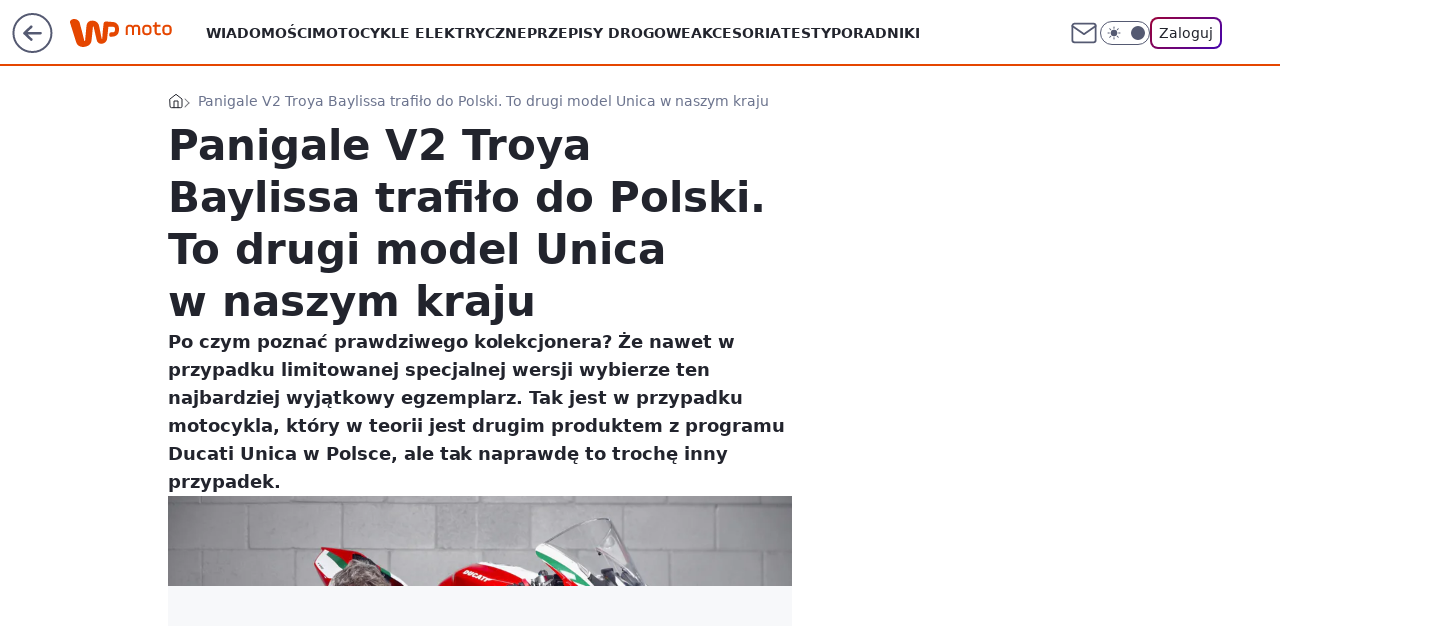

--- FILE ---
content_type: text/html
request_url: http://www.automotorserwis.com/?url=https://moto.wp.pl/panigale-v2-troya-baylissa-trafilo-do-polski-to-drugi-model-unica-w-naszym-kraju-6964811437349632a
body_size: 235
content:
<html>
<head><title>Przekierowanie</title>
<meta http-equiv="refresh" content="0; URL=https://moto.wp.pl/panigale-v2-troya-baylissa-trafilo-do-polski-to-drugi-model-unica-w-naszym-kraju-6964811437349632a">
</head>
<body>Zaraz nastapi przekierowanie do...
</body>
</html>

--- FILE ---
content_type: application/javascript
request_url: https://rek.www.wp.pl/gaf.js?rv=2&sn=moto&pvid=5ed5ead90dd94067c6f3&rekids=234830&phtml=moto.wp.pl%2Fpanigale-v2-troya-baylissa-trafilo-do-polski-to-drugi-model-unica-w-naszym-kraju-6964811437349632a&abtest=adtech%7CPRGM-1047%7CA%3Badtech%7CPU-335%7CA%3Badtech%7CPRG-3468%7CB%3Badtech%7CPRGM-1036%7CD%3Badtech%7CFP-76%7CA%3Badtech%7CPRGM-1356%7CA%3Badtech%7CPRGM-1419%7CA%3Badtech%7CPRGM-1589%7CB%3Badtech%7CPRGM-1576%7CC%3Badtech%7CPRGM-1443%7CA%3Badtech%7CPRGM-1587%7CD%3Badtech%7CPRGM-1615%7CA%3Badtech%7CPRGM-1215%7CC&PWAref=www.automotorserwis.com%2F&PWA_adbd=0&darkmode=0&highLayout=0&layout=wide&navType=navigate&cdl=0&ctype=article&ciab=IAB-v3-27%2CIAB2-15&cid=6964811437349632&csystem=ncr&cdate=2023-11-19&REKtagi=ducati%3Bmotocykl_sportowy%3Bedycja_limitowana&vw=1280&vh=720&p1=0&spin=xk78mxlf&bcv=2
body_size: 5464
content:
xk78mxlf({"spin":"xk78mxlf","bunch":234830,"context":{"dsa":false,"minor":false,"bidRequestId":"fb39c5bd-780d-4454-98ae-1dd25485e1b7","maConfig":{"timestamp":"2026-01-26T13:24:12.920Z"},"dfpConfig":{"timestamp":"2026-01-30T09:28:37.101Z"},"sda":[],"targeting":{"client":{},"server":{},"query":{"PWA_adbd":"0","PWAref":"www.automotorserwis.com/","REKtagi":"ducati;motocykl_sportowy;edycja_limitowana","abtest":"adtech|PRGM-1047|A;adtech|PU-335|A;adtech|PRG-3468|B;adtech|PRGM-1036|D;adtech|FP-76|A;adtech|PRGM-1356|A;adtech|PRGM-1419|A;adtech|PRGM-1589|B;adtech|PRGM-1576|C;adtech|PRGM-1443|A;adtech|PRGM-1587|D;adtech|PRGM-1615|A;adtech|PRGM-1215|C","bcv":"2","cdate":"2023-11-19","cdl":"0","ciab":"IAB-v3-27,IAB2-15","cid":"6964811437349632","csystem":"ncr","ctype":"article","darkmode":"0","highLayout":"0","layout":"wide","navType":"navigate","p1":"0","phtml":"moto.wp.pl/panigale-v2-troya-baylissa-trafilo-do-polski-to-drugi-model-unica-w-naszym-kraju-6964811437349632a","pvid":"5ed5ead90dd94067c6f3","rekids":"234830","rv":"2","sn":"moto","spin":"xk78mxlf","vh":"720","vw":"1280"}},"directOnly":0,"geo":{"country":"840","region":"","city":""},"statid":"","mlId":"","rshsd":"0","isRobot":false,"curr":{"EUR":4.2131,"USD":3.5379,"CHF":4.5964,"GBP":4.8586},"rv":"2","status":{"advf":2,"ma":2,"ma_ads-bidder":2,"ma_cpv-bidder":2,"ma_high-cpm-bidder":2}},"slots":{"11":{"delivered":"1","campaign":null,"dfpConfig":{"placement":"/89844762/Desktop_Moto.wp.pl_x11_art","roshash":"AEHK","ceil":100,"sizes":[[336,280],[640,280],[300,250]],"namedSizes":["fluid"],"div":"div-gpt-ad-x11-art","targeting":{"DFPHASH":"AEHK","emptygaf":"0"},"gfp":"AEHK"}},"12":{"delivered":"1","campaign":null,"dfpConfig":{"placement":"/89844762/Desktop_Moto.wp.pl_x12_art","roshash":"AEHK","ceil":100,"sizes":[[336,280],[640,280],[300,250]],"namedSizes":["fluid"],"div":"div-gpt-ad-x12-art","targeting":{"DFPHASH":"AEHK","emptygaf":"0"},"gfp":"AEHK"}},"13":{"delivered":"1","campaign":null,"dfpConfig":{"placement":"/89844762/Desktop_Moto.wp.pl_x13_art","roshash":"AEHK","ceil":100,"sizes":[[336,280],[640,280],[300,250]],"namedSizes":["fluid"],"div":"div-gpt-ad-x13-art","targeting":{"DFPHASH":"AEHK","emptygaf":"0"},"gfp":"AEHK"}},"14":{"delivered":"1","campaign":null,"dfpConfig":{"placement":"/89844762/Desktop_Moto.wp.pl_x14_art","roshash":"AEHK","ceil":100,"sizes":[[336,280],[640,280],[300,250]],"namedSizes":["fluid"],"div":"div-gpt-ad-x14-art","targeting":{"DFPHASH":"AEHK","emptygaf":"0"},"gfp":"AEHK"}},"15":{"delivered":"1","campaign":null,"dfpConfig":{"placement":"/89844762/Desktop_Moto.wp.pl_x15","roshash":"AEHK","ceil":100,"sizes":[[728,90],[970,300],[950,90],[980,120],[980,90],[970,150],[970,90],[970,250],[930,180],[950,200],[750,100],[970,66],[750,200],[960,90],[970,100],[750,300],[970,200],[950,300]],"namedSizes":["fluid"],"div":"div-gpt-ad-x15","targeting":{"DFPHASH":"AEHK","emptygaf":"0"},"gfp":"AEHK"}},"16":{"delivered":"1","campaign":null,"dfpConfig":{"placement":"/89844762/Desktop_Moto.wp.pl_x16","roshash":"AEHK","ceil":100,"sizes":[[728,90],[970,300],[950,90],[980,120],[980,90],[970,150],[970,90],[970,250],[930,180],[950,200],[750,100],[970,66],[750,200],[960,90],[970,100],[750,300],[970,200],[950,300]],"namedSizes":["fluid"],"div":"div-gpt-ad-x16","targeting":{"DFPHASH":"AEHK","emptygaf":"0"},"gfp":"AEHK"}},"17":{"delivered":"1","campaign":null,"dfpConfig":{"placement":"/89844762/Desktop_Moto.wp.pl_x17","roshash":"AEHK","ceil":100,"sizes":[[728,90],[970,300],[950,90],[980,120],[980,90],[970,150],[970,90],[970,250],[930,180],[950,200],[750,100],[970,66],[750,200],[960,90],[970,100],[750,300],[970,200],[950,300]],"namedSizes":["fluid"],"div":"div-gpt-ad-x17","targeting":{"DFPHASH":"AEHK","emptygaf":"0"},"gfp":"AEHK"}},"18":{"delivered":"1","campaign":null,"dfpConfig":{"placement":"/89844762/Desktop_Moto.wp.pl_x18","roshash":"AEHK","ceil":100,"sizes":[[728,90],[970,300],[950,90],[980,120],[980,90],[970,150],[970,90],[970,250],[930,180],[950,200],[750,100],[970,66],[750,200],[960,90],[970,100],[750,300],[970,200],[950,300]],"namedSizes":["fluid"],"div":"div-gpt-ad-x18","targeting":{"DFPHASH":"AEHK","emptygaf":"0"},"gfp":"AEHK"}},"19":{"delivered":"1","campaign":null,"dfpConfig":{"placement":"/89844762/Desktop_Moto.wp.pl_x19","roshash":"AEHK","ceil":100,"sizes":[[728,90],[970,300],[950,90],[980,120],[980,90],[970,150],[970,90],[970,250],[930,180],[950,200],[750,100],[970,66],[750,200],[960,90],[970,100],[750,300],[970,200],[950,300]],"namedSizes":["fluid"],"div":"div-gpt-ad-x19","targeting":{"DFPHASH":"AEHK","emptygaf":"0"},"gfp":"AEHK"}},"2":{"delivered":"1","campaign":null,"dfpConfig":{"placement":"/89844762/Desktop_Moto.wp.pl_x02","roshash":"BJMP","ceil":100,"sizes":[[970,300],[970,600],[750,300],[950,300],[980,600],[1920,870],[1200,600],[750,400],[960,640]],"namedSizes":["fluid"],"div":"div-gpt-ad-x02","targeting":{"DFPHASH":"BJMP","emptygaf":"0"},"gfp":"BJMP"}},"24":{"delivered":"","campaign":null,"dfpConfig":null},"25":{"delivered":"1","campaign":null,"dfpConfig":{"placement":"/89844762/Desktop_Moto.wp.pl_x25_art","roshash":"AEHK","ceil":100,"sizes":[[336,280],[640,280],[300,250]],"namedSizes":["fluid"],"div":"div-gpt-ad-x25-art","targeting":{"DFPHASH":"AEHK","emptygaf":"0"},"gfp":"AEHK"}},"27":{"delivered":"1","campaign":null,"dfpConfig":{"placement":"/89844762/Desktop_Moto.wp.pl_x27_art","roshash":"AEHK","ceil":100,"sizes":[[160,600]],"namedSizes":["fluid"],"div":"div-gpt-ad-x27-art","targeting":{"DFPHASH":"AEHK","emptygaf":"0"},"gfp":"AEHK"}},"28":{"delivered":"","campaign":null,"dfpConfig":null},"29":{"delivered":"","campaign":null,"dfpConfig":null},"3":{"delivered":"1","campaign":null,"dfpConfig":{"placement":"/89844762/Desktop_Moto.wp.pl_x03_art","roshash":"AFIL","ceil":100,"sizes":[[728,90],[970,300],[950,90],[980,120],[980,90],[970,150],[970,90],[970,250],[930,180],[950,200],[750,100],[970,66],[750,200],[960,90],[970,100],[750,300],[970,200],[950,300]],"namedSizes":["fluid"],"div":"div-gpt-ad-x03-art","targeting":{"DFPHASH":"AFIL","emptygaf":"0"},"gfp":"AFIL"}},"32":{"delivered":"1","campaign":null,"dfpConfig":{"placement":"/89844762/Desktop_Moto.wp.pl_x32_art","roshash":"AEHK","ceil":100,"sizes":[[336,280],[640,280],[300,250]],"namedSizes":["fluid"],"div":"div-gpt-ad-x32-art","targeting":{"DFPHASH":"AEHK","emptygaf":"0"},"gfp":"AEHK"}},"33":{"lazy":1,"delivered":"1","campaign":{"id":"189823","adm":{"bunch":"234830","creations":[{"height":250,"showLabel":true,"src":"https://mamc.wpcdn.pl/189823/1769795496997/olimpiada-video-300x250/olimpiada-video-300x250/index.html","trackers":{"click":[""],"cview":["//ma.wp.pl/ma.gif?clid=36d4f1d950aab392a9c26b186b340e10\u0026SN=moto\u0026pvid=5ed5ead90dd94067c6f3\u0026action=cvimp\u0026pg=moto.wp.pl\u0026par=partnerID%3D%26slotSizeWxH%3D300x250%26client_id%3D38851%26iabSiteCategories%3D%26medium%3Ddisplay%26test%3D0%26hBidPrice%3DADGJMPS%26hBudgetRate%3DADGJMPS%26bidderID%3D11%26publisherID%3D308%26inver%3D2%26ip%3DDgw7LDBip2WY8nzZsRt6V6liuBcIiRHFWCQzCkv5-18%26slotID%3D033%26workfID%3D189823%26billing%3Dcpv%26pvid%3D5ed5ead90dd94067c6f3%26contentID%3D6964811437349632%26targetDomain%3Dwp.pl%26cur%3DPLN%26seatFee%3D6_DW8OswdQZf6ivQ33Wa6SYsubSJV-9pfgZHHrkrDKY%26ttl%3D1769988258%26is_robot%3D0%26is_adblock%3D0%26isDev%3Dfalse%26bidReqID%3Dfb39c5bd-780d-4454-98ae-1dd25485e1b7%26org_id%3D25%26source%3DTG%26pricingModel%3Dak1kGxAnLJtr3cmC2eR-i-9xv_t6edoAlIUrv-PAEmQ%26bidTimestamp%3D1769901858%26utility%3DbWFO7vSCCCPiSyokC5oNz1gyFBbWemPS6rr440sDAFo5hMg2bE8CFa2GjO4v9e3z%26platform%3D8%26conversionValue%3D0%26rekid%3D234830%26tpID%3D1410645%26emission%3D3048068%26sn%3Dmoto%26ssp%3Dwp.pl%26device%3DPERSONAL_COMPUTER%26userID%3D__UNKNOWN_TELL_US__%26creationID%3D1484904%26geo%3D840%253B%253B%26domain%3Dmoto.wp.pl%26seatID%3D36d4f1d950aab392a9c26b186b340e10%26order%3D266645%26editedTimestamp%3D1769789257%26iabPageCategories%3D"],"impression":["//ma.wp.pl/ma.gif?clid=36d4f1d950aab392a9c26b186b340e10\u0026SN=moto\u0026pvid=5ed5ead90dd94067c6f3\u0026action=delivery\u0026pg=moto.wp.pl\u0026par=sn%3Dmoto%26ssp%3Dwp.pl%26device%3DPERSONAL_COMPUTER%26userID%3D__UNKNOWN_TELL_US__%26creationID%3D1484904%26geo%3D840%253B%253B%26domain%3Dmoto.wp.pl%26seatID%3D36d4f1d950aab392a9c26b186b340e10%26order%3D266645%26editedTimestamp%3D1769789257%26iabPageCategories%3D%26partnerID%3D%26slotSizeWxH%3D300x250%26client_id%3D38851%26iabSiteCategories%3D%26medium%3Ddisplay%26test%3D0%26hBidPrice%3DADGJMPS%26hBudgetRate%3DADGJMPS%26bidderID%3D11%26publisherID%3D308%26inver%3D2%26ip%3DDgw7LDBip2WY8nzZsRt6V6liuBcIiRHFWCQzCkv5-18%26slotID%3D033%26workfID%3D189823%26billing%3Dcpv%26pvid%3D5ed5ead90dd94067c6f3%26contentID%3D6964811437349632%26targetDomain%3Dwp.pl%26cur%3DPLN%26seatFee%3D6_DW8OswdQZf6ivQ33Wa6SYsubSJV-9pfgZHHrkrDKY%26ttl%3D1769988258%26is_robot%3D0%26is_adblock%3D0%26isDev%3Dfalse%26bidReqID%3Dfb39c5bd-780d-4454-98ae-1dd25485e1b7%26org_id%3D25%26source%3DTG%26pricingModel%3Dak1kGxAnLJtr3cmC2eR-i-9xv_t6edoAlIUrv-PAEmQ%26bidTimestamp%3D1769901858%26utility%3DbWFO7vSCCCPiSyokC5oNz1gyFBbWemPS6rr440sDAFo5hMg2bE8CFa2GjO4v9e3z%26platform%3D8%26conversionValue%3D0%26rekid%3D234830%26tpID%3D1410645%26emission%3D3048068"],"view":["//ma.wp.pl/ma.gif?clid=36d4f1d950aab392a9c26b186b340e10\u0026SN=moto\u0026pvid=5ed5ead90dd94067c6f3\u0026action=view\u0026pg=moto.wp.pl\u0026par=sn%3Dmoto%26ssp%3Dwp.pl%26device%3DPERSONAL_COMPUTER%26userID%3D__UNKNOWN_TELL_US__%26creationID%3D1484904%26geo%3D840%253B%253B%26domain%3Dmoto.wp.pl%26seatID%3D36d4f1d950aab392a9c26b186b340e10%26order%3D266645%26editedTimestamp%3D1769789257%26iabPageCategories%3D%26partnerID%3D%26slotSizeWxH%3D300x250%26client_id%3D38851%26iabSiteCategories%3D%26medium%3Ddisplay%26test%3D0%26hBidPrice%3DADGJMPS%26hBudgetRate%3DADGJMPS%26bidderID%3D11%26publisherID%3D308%26inver%3D2%26ip%3DDgw7LDBip2WY8nzZsRt6V6liuBcIiRHFWCQzCkv5-18%26slotID%3D033%26workfID%3D189823%26billing%3Dcpv%26pvid%3D5ed5ead90dd94067c6f3%26contentID%3D6964811437349632%26targetDomain%3Dwp.pl%26cur%3DPLN%26seatFee%3D6_DW8OswdQZf6ivQ33Wa6SYsubSJV-9pfgZHHrkrDKY%26ttl%3D1769988258%26is_robot%3D0%26is_adblock%3D0%26isDev%3Dfalse%26bidReqID%3Dfb39c5bd-780d-4454-98ae-1dd25485e1b7%26org_id%3D25%26source%3DTG%26pricingModel%3Dak1kGxAnLJtr3cmC2eR-i-9xv_t6edoAlIUrv-PAEmQ%26bidTimestamp%3D1769901858%26utility%3DbWFO7vSCCCPiSyokC5oNz1gyFBbWemPS6rr440sDAFo5hMg2bE8CFa2GjO4v9e3z%26platform%3D8%26conversionValue%3D0%26rekid%3D234830%26tpID%3D1410645%26emission%3D3048068"]},"transparentPlaceholder":false,"type":"iframe","url":"https://sportowefakty.wp.pl/lyzwiarstwo-szybkie/1231351/to-nowy-sport-narodowy-polakow-nisza-po-skokach-wypelniona?utm_source=autopromocja\u0026utm_medium=display\u0026utm_campaign=30lat_wp_wizerunek\u0026utm_content=sport_narodowy\u0026utm_term=wpm_WPKW01","width":300}],"redir":"https://ma.wp.pl/redirma?SN=moto\u0026pvid=5ed5ead90dd94067c6f3\u0026par=utility%3DbWFO7vSCCCPiSyokC5oNz1gyFBbWemPS6rr440sDAFo5hMg2bE8CFa2GjO4v9e3z%26iabPageCategories%3D%26medium%3Ddisplay%26hBidPrice%3DADGJMPS%26contentID%3D6964811437349632%26geo%3D840%253B%253B%26domain%3Dmoto.wp.pl%26order%3D266645%26editedTimestamp%3D1769789257%26ip%3DDgw7LDBip2WY8nzZsRt6V6liuBcIiRHFWCQzCkv5-18%26slotID%3D033%26billing%3Dcpv%26cur%3DPLN%26device%3DPERSONAL_COMPUTER%26slotSizeWxH%3D300x250%26inver%3D2%26org_id%3D25%26rekid%3D234830%26client_id%3D38851%26workfID%3D189823%26pvid%3D5ed5ead90dd94067c6f3%26tpID%3D1410645%26partnerID%3D%26bidderID%3D11%26publisherID%3D308%26targetDomain%3Dwp.pl%26pricingModel%3Dak1kGxAnLJtr3cmC2eR-i-9xv_t6edoAlIUrv-PAEmQ%26bidTimestamp%3D1769901858%26platform%3D8%26userID%3D__UNKNOWN_TELL_US__%26source%3DTG%26conversionValue%3D0%26creationID%3D1484904%26seatID%3D36d4f1d950aab392a9c26b186b340e10%26seatFee%3D6_DW8OswdQZf6ivQ33Wa6SYsubSJV-9pfgZHHrkrDKY%26ttl%3D1769988258%26is_adblock%3D0%26isDev%3Dfalse%26emission%3D3048068%26sn%3Dmoto%26ssp%3Dwp.pl%26iabSiteCategories%3D%26test%3D0%26hBudgetRate%3DADGJMPS%26is_robot%3D0%26bidReqID%3Dfb39c5bd-780d-4454-98ae-1dd25485e1b7\u0026url=","slot":"33"},"creative":{"Id":"1484904","provider":"ma_cpv-bidder","roshash":"ADGJ","height":250,"width":300,"touchpointId":"1410645","source":{"bidder":"cpv-bidder"}},"sellingModel":{"model":"CPM_INT"}},"dfpConfig":{"placement":"/89844762/Desktop_Moto.wp.pl_x33_art","roshash":"AEHK","ceil":100,"sizes":[[336,280],[640,280],[300,250]],"namedSizes":["fluid"],"div":"div-gpt-ad-x33-art","targeting":{"DFPHASH":"AEHK","emptygaf":"0"},"gfp":"AEHK"}},"34":{"delivered":"1","campaign":null,"dfpConfig":{"placement":"/89844762/Desktop_Moto.wp.pl_x34_art","roshash":"AEHK","ceil":100,"sizes":[[300,250]],"namedSizes":["fluid"],"div":"div-gpt-ad-x34-art","targeting":{"DFPHASH":"AEHK","emptygaf":"0"},"gfp":"AEHK"}},"35":{"delivered":"1","campaign":null,"dfpConfig":{"placement":"/89844762/Desktop_Moto.wp.pl_x35_art","roshash":"AEHK","ceil":100,"sizes":[[300,600],[300,250]],"namedSizes":["fluid"],"div":"div-gpt-ad-x35-art","targeting":{"DFPHASH":"AEHK","emptygaf":"0"},"gfp":"AEHK"}},"36":{"delivered":"1","campaign":null,"dfpConfig":{"placement":"/89844762/Desktop_Moto.wp.pl_x36_art","roshash":"AFIL","ceil":100,"sizes":[[300,600],[300,250]],"namedSizes":["fluid"],"div":"div-gpt-ad-x36-art","targeting":{"DFPHASH":"AFIL","emptygaf":"0"},"gfp":"AFIL"}},"37":{"delivered":"1","campaign":null,"dfpConfig":{"placement":"/89844762/Desktop_Moto.wp.pl_x37_art","roshash":"AEHK","ceil":100,"sizes":[[300,600],[300,250]],"namedSizes":["fluid"],"div":"div-gpt-ad-x37-art","targeting":{"DFPHASH":"AEHK","emptygaf":"0"},"gfp":"AEHK"}},"40":{"delivered":"1","campaign":null,"dfpConfig":{"placement":"/89844762/Desktop_Moto.wp.pl_x40","roshash":"AFIL","ceil":100,"sizes":[[300,250]],"namedSizes":["fluid"],"div":"div-gpt-ad-x40","targeting":{"DFPHASH":"AFIL","emptygaf":"0"},"gfp":"AFIL"}},"5":{"lazy":1,"delivered":"1","campaign":{"id":"189464","adm":{"bunch":"234830","creations":[{"height":250,"showLabel":true,"src":"https://mamc.wpcdn.pl/189464/1767968957508/autopromo_300x250.jpeg","trackers":{"click":[""],"cview":["//ma.wp.pl/ma.gif?clid=36d4f1d950aab392a9c26b186b340e10\u0026SN=moto\u0026pvid=5ed5ead90dd94067c6f3\u0026action=cvimp\u0026pg=moto.wp.pl\u0026par=inver%3D2%26creationID%3D1480727%26seatID%3D36d4f1d950aab392a9c26b186b340e10%26org_id%3D25%26source%3DTG%26is_robot%3D0%26geo%3D840%253B%253B%26platform%3D8%26ip%3DH1T6mAjQ-Z121dghiow3p5wnUvY5xWZRx9zuOxMg71k%26workfID%3D189464%26seatFee%3DrlBlm-YdMUbXi42hDplQoqBQUZUjhf95wS6_nRcaia8%26order%3D267002%26iabPageCategories%3D%26pvid%3D5ed5ead90dd94067c6f3%26isDev%3Dfalse%26publisherID%3D308%26slotID%3D005%26tpID%3D1408246%26iabSiteCategories%3D%26bidTimestamp%3D1769901858%26partnerID%3D%26contentID%3D6964811437349632%26medium%3Ddisplay%26conversionValue%3D0%26userID%3D__UNKNOWN_TELL_US__%26slotSizeWxH%3D300x250%26billing%3Dcpv%26ttl%3D1769988258%26is_adblock%3D0%26utility%3DxNcZvAU2fl6CFlTVOKMLZD9NBArSVEM9XoGjQ3dNMv0ebzHycRG5QnF-JvtKs_an%26bidReqID%3Dfb39c5bd-780d-4454-98ae-1dd25485e1b7%26targetDomain%3Dwp.pl%26emission%3D3047322%26pricingModel%3DAsnAUEXKUFYkgfIkBX3Gdua6JDdUtmpEVowhWPvHhFA%26sn%3Dmoto%26cur%3DPLN%26client_id%3D43444%26hBidPrice%3DADGJMPS%26hBudgetRate%3DADGJMPS%26ssp%3Dwp.pl%26device%3DPERSONAL_COMPUTER%26domain%3Dmoto.wp.pl%26test%3D0%26editedTimestamp%3D1769593860%26bidderID%3D11%26rekid%3D234830"],"impression":["//ma.wp.pl/ma.gif?clid=36d4f1d950aab392a9c26b186b340e10\u0026SN=moto\u0026pvid=5ed5ead90dd94067c6f3\u0026action=delivery\u0026pg=moto.wp.pl\u0026par=ssp%3Dwp.pl%26device%3DPERSONAL_COMPUTER%26domain%3Dmoto.wp.pl%26test%3D0%26editedTimestamp%3D1769593860%26bidderID%3D11%26rekid%3D234830%26inver%3D2%26creationID%3D1480727%26seatID%3D36d4f1d950aab392a9c26b186b340e10%26org_id%3D25%26source%3DTG%26is_robot%3D0%26geo%3D840%253B%253B%26platform%3D8%26ip%3DH1T6mAjQ-Z121dghiow3p5wnUvY5xWZRx9zuOxMg71k%26workfID%3D189464%26seatFee%3DrlBlm-YdMUbXi42hDplQoqBQUZUjhf95wS6_nRcaia8%26order%3D267002%26iabPageCategories%3D%26pvid%3D5ed5ead90dd94067c6f3%26isDev%3Dfalse%26publisherID%3D308%26slotID%3D005%26tpID%3D1408246%26iabSiteCategories%3D%26bidTimestamp%3D1769901858%26partnerID%3D%26contentID%3D6964811437349632%26medium%3Ddisplay%26conversionValue%3D0%26userID%3D__UNKNOWN_TELL_US__%26slotSizeWxH%3D300x250%26billing%3Dcpv%26ttl%3D1769988258%26is_adblock%3D0%26utility%3DxNcZvAU2fl6CFlTVOKMLZD9NBArSVEM9XoGjQ3dNMv0ebzHycRG5QnF-JvtKs_an%26bidReqID%3Dfb39c5bd-780d-4454-98ae-1dd25485e1b7%26targetDomain%3Dwp.pl%26emission%3D3047322%26pricingModel%3DAsnAUEXKUFYkgfIkBX3Gdua6JDdUtmpEVowhWPvHhFA%26sn%3Dmoto%26cur%3DPLN%26client_id%3D43444%26hBidPrice%3DADGJMPS%26hBudgetRate%3DADGJMPS"],"view":["//ma.wp.pl/ma.gif?clid=36d4f1d950aab392a9c26b186b340e10\u0026SN=moto\u0026pvid=5ed5ead90dd94067c6f3\u0026action=view\u0026pg=moto.wp.pl\u0026par=is_robot%3D0%26geo%3D840%253B%253B%26platform%3D8%26ip%3DH1T6mAjQ-Z121dghiow3p5wnUvY5xWZRx9zuOxMg71k%26workfID%3D189464%26seatFee%3DrlBlm-YdMUbXi42hDplQoqBQUZUjhf95wS6_nRcaia8%26order%3D267002%26iabPageCategories%3D%26pvid%3D5ed5ead90dd94067c6f3%26isDev%3Dfalse%26publisherID%3D308%26slotID%3D005%26tpID%3D1408246%26iabSiteCategories%3D%26bidTimestamp%3D1769901858%26partnerID%3D%26contentID%3D6964811437349632%26medium%3Ddisplay%26conversionValue%3D0%26userID%3D__UNKNOWN_TELL_US__%26slotSizeWxH%3D300x250%26billing%3Dcpv%26ttl%3D1769988258%26is_adblock%3D0%26utility%3DxNcZvAU2fl6CFlTVOKMLZD9NBArSVEM9XoGjQ3dNMv0ebzHycRG5QnF-JvtKs_an%26bidReqID%3Dfb39c5bd-780d-4454-98ae-1dd25485e1b7%26targetDomain%3Dwp.pl%26emission%3D3047322%26pricingModel%3DAsnAUEXKUFYkgfIkBX3Gdua6JDdUtmpEVowhWPvHhFA%26sn%3Dmoto%26cur%3DPLN%26client_id%3D43444%26hBidPrice%3DADGJMPS%26hBudgetRate%3DADGJMPS%26ssp%3Dwp.pl%26device%3DPERSONAL_COMPUTER%26domain%3Dmoto.wp.pl%26test%3D0%26editedTimestamp%3D1769593860%26bidderID%3D11%26rekid%3D234830%26inver%3D2%26creationID%3D1480727%26seatID%3D36d4f1d950aab392a9c26b186b340e10%26org_id%3D25%26source%3DTG"]},"transparentPlaceholder":false,"type":"image","url":"https://pilot.wp.pl/program/puls-2/?utm_source=autopromo\u0026utm_medium=display\u0026utm_campaign=2024_puls2","width":300}],"redir":"https://ma.wp.pl/redirma?SN=moto\u0026pvid=5ed5ead90dd94067c6f3\u0026par=inver%3D2%26slotSizeWxH%3D300x250%26is_adblock%3D0%26client_id%3D43444%26ssp%3Dwp.pl%26editedTimestamp%3D1769593860%26org_id%3D25%26order%3D267002%26publisherID%3D308%26contentID%3D6964811437349632%26bidReqID%3Dfb39c5bd-780d-4454-98ae-1dd25485e1b7%26bidderID%3D11%26creationID%3D1480727%26source%3DTG%26workfID%3D189464%26pvid%3D5ed5ead90dd94067c6f3%26iabSiteCategories%3D%26medium%3Ddisplay%26utility%3DxNcZvAU2fl6CFlTVOKMLZD9NBArSVEM9XoGjQ3dNMv0ebzHycRG5QnF-JvtKs_an%26emission%3D3047322%26pricingModel%3DAsnAUEXKUFYkgfIkBX3Gdua6JDdUtmpEVowhWPvHhFA%26cur%3DPLN%26geo%3D840%253B%253B%26tpID%3D1408246%26userID%3D__UNKNOWN_TELL_US__%26billing%3Dcpv%26ttl%3D1769988258%26targetDomain%3Dwp.pl%26hBidPrice%3DADGJMPS%26ip%3DH1T6mAjQ-Z121dghiow3p5wnUvY5xWZRx9zuOxMg71k%26iabPageCategories%3D%26slotID%3D005%26sn%3Dmoto%26device%3DPERSONAL_COMPUTER%26seatFee%3DrlBlm-YdMUbXi42hDplQoqBQUZUjhf95wS6_nRcaia8%26bidTimestamp%3D1769901858%26partnerID%3D%26domain%3Dmoto.wp.pl%26seatID%3D36d4f1d950aab392a9c26b186b340e10%26is_robot%3D0%26isDev%3Dfalse%26conversionValue%3D0%26hBudgetRate%3DADGJMPS%26rekid%3D234830%26platform%3D8%26test%3D0\u0026url=","slot":"5"},"creative":{"Id":"1480727","provider":"ma_cpv-bidder","roshash":"ADGJ","height":250,"width":300,"touchpointId":"1408246","source":{"bidder":"cpv-bidder"}},"sellingModel":{"model":"CPM_INT"}},"dfpConfig":{"placement":"/89844762/Desktop_Moto.wp.pl_x05_art","roshash":"AFIL","ceil":100,"sizes":[[336,280],[640,280],[300,250]],"namedSizes":["fluid"],"div":"div-gpt-ad-x05-art","targeting":{"DFPHASH":"AFIL","emptygaf":"0"},"gfp":"AFIL"}},"50":{"delivered":"1","campaign":null,"dfpConfig":{"placement":"/89844762/Desktop_Moto.wp.pl_x50_art","roshash":"AEHK","ceil":100,"sizes":[[728,90],[970,300],[950,90],[980,120],[980,90],[970,150],[970,90],[970,250],[930,180],[950,200],[750,100],[970,66],[750,200],[960,90],[970,100],[750,300],[970,200],[950,300]],"namedSizes":["fluid"],"div":"div-gpt-ad-x50-art","targeting":{"DFPHASH":"AEHK","emptygaf":"0"},"gfp":"AEHK"}},"52":{"delivered":"1","campaign":null,"dfpConfig":{"placement":"/89844762/Desktop_Moto.wp.pl_x52_art","roshash":"AEHK","ceil":100,"sizes":[[300,250]],"namedSizes":["fluid"],"div":"div-gpt-ad-x52-art","targeting":{"DFPHASH":"AEHK","emptygaf":"0"},"gfp":"AEHK"}},"529":{"delivered":"1","campaign":null,"dfpConfig":{"placement":"/89844762/Desktop_Moto.wp.pl_x529","roshash":"AEHK","ceil":100,"sizes":[[300,250]],"namedSizes":["fluid"],"div":"div-gpt-ad-x529","targeting":{"DFPHASH":"AEHK","emptygaf":"0"},"gfp":"AEHK"}},"53":{"delivered":"1","campaign":null,"dfpConfig":{"placement":"/89844762/Desktop_Moto.wp.pl_x53_art","roshash":"AEHK","ceil":100,"sizes":[[728,90],[970,300],[950,90],[980,120],[980,90],[970,150],[970,600],[970,90],[970,250],[930,180],[950,200],[750,100],[970,66],[750,200],[960,90],[970,100],[750,300],[970,200],[940,600]],"namedSizes":["fluid"],"div":"div-gpt-ad-x53-art","targeting":{"DFPHASH":"AEHK","emptygaf":"0"},"gfp":"AEHK"}},"531":{"delivered":"1","campaign":null,"dfpConfig":{"placement":"/89844762/Desktop_Moto.wp.pl_x531","roshash":"AEHK","ceil":100,"sizes":[[300,250]],"namedSizes":["fluid"],"div":"div-gpt-ad-x531","targeting":{"DFPHASH":"AEHK","emptygaf":"0"},"gfp":"AEHK"}},"541":{"delivered":"","campaign":null,"dfpConfig":null},"542":{"lazy":1,"delivered":"1","campaign":{"id":"189826","adm":{"bunch":"234830","creations":[{"height":600,"showLabel":true,"src":"https://mamc.wpcdn.pl/189826/1769795645391/grenlandia-video-300x600/grenlandia-video-300x600/index.html","trackers":{"click":[""],"cview":["//ma.wp.pl/ma.gif?clid=36d4f1d950aab392a9c26b186b340e10\u0026SN=moto\u0026pvid=5ed5ead90dd94067c6f3\u0026action=cvimp\u0026pg=moto.wp.pl\u0026par=medium%3Ddisplay%26inver%3D2%26domain%3Dmoto.wp.pl%26billing%3Dcpv%26order%3D266645%26isDev%3Dfalse%26utility%3DgpLRlUhBrQIcUsRJG-Thjnd7aO7Tr9MT5SqyRlbk5znqpYNfNujUYRDYDGg_yBjV%26bidReqID%3Dfb39c5bd-780d-4454-98ae-1dd25485e1b7%26cur%3DPLN%26client_id%3D38851%26source%3DTG%26ttl%3D1769988258%26bidTimestamp%3D1769901858%26contentID%3D6964811437349632%26conversionValue%3D0%26targetDomain%3Dwp.pl%26test%3D0%26workfID%3D189826%26org_id%3D25%26sn%3Dmoto%26hBidPrice%3DADGJMPS%26userID%3D__UNKNOWN_TELL_US__%26geo%3D840%253B%253B%26hBudgetRate%3DADGJMPS%26partnerID%3D%26bidderID%3D11%26device%3DPERSONAL_COMPUTER%26seatFee%3DHjRGV-i7-Axzf3ma5Gx8YW-i6lY7DnOcjW5yUOSoif4%26tpID%3D1410651%26platform%3D8%26rekid%3D234830%26publisherID%3D308%26editedTimestamp%3D1769789475%26iabSiteCategories%3D%26is_adblock%3D0%26ssp%3Dwp.pl%26ip%3DJ9okPOuUeAdcHOrrcukZmPp4PRSZH40Osj3e8wmbpCg%26slotID%3D542%26creationID%3D1484909%26seatID%3D36d4f1d950aab392a9c26b186b340e10%26emission%3D3048070%26pricingModel%3DVqdgTm1NVnK3MtPdz3IC7xX7CIKMLUCcC8vWPygWNFw%26slotSizeWxH%3D300x600%26iabPageCategories%3D%26is_robot%3D0%26pvid%3D5ed5ead90dd94067c6f3"],"impression":["//ma.wp.pl/ma.gif?clid=36d4f1d950aab392a9c26b186b340e10\u0026SN=moto\u0026pvid=5ed5ead90dd94067c6f3\u0026action=delivery\u0026pg=moto.wp.pl\u0026par=device%3DPERSONAL_COMPUTER%26seatFee%3DHjRGV-i7-Axzf3ma5Gx8YW-i6lY7DnOcjW5yUOSoif4%26tpID%3D1410651%26platform%3D8%26rekid%3D234830%26publisherID%3D308%26editedTimestamp%3D1769789475%26iabSiteCategories%3D%26is_adblock%3D0%26ssp%3Dwp.pl%26ip%3DJ9okPOuUeAdcHOrrcukZmPp4PRSZH40Osj3e8wmbpCg%26slotID%3D542%26creationID%3D1484909%26seatID%3D36d4f1d950aab392a9c26b186b340e10%26emission%3D3048070%26pricingModel%3DVqdgTm1NVnK3MtPdz3IC7xX7CIKMLUCcC8vWPygWNFw%26slotSizeWxH%3D300x600%26iabPageCategories%3D%26is_robot%3D0%26pvid%3D5ed5ead90dd94067c6f3%26medium%3Ddisplay%26inver%3D2%26domain%3Dmoto.wp.pl%26billing%3Dcpv%26order%3D266645%26isDev%3Dfalse%26utility%3DgpLRlUhBrQIcUsRJG-Thjnd7aO7Tr9MT5SqyRlbk5znqpYNfNujUYRDYDGg_yBjV%26bidReqID%3Dfb39c5bd-780d-4454-98ae-1dd25485e1b7%26cur%3DPLN%26client_id%3D38851%26source%3DTG%26ttl%3D1769988258%26bidTimestamp%3D1769901858%26contentID%3D6964811437349632%26conversionValue%3D0%26targetDomain%3Dwp.pl%26test%3D0%26workfID%3D189826%26org_id%3D25%26sn%3Dmoto%26hBidPrice%3DADGJMPS%26userID%3D__UNKNOWN_TELL_US__%26geo%3D840%253B%253B%26hBudgetRate%3DADGJMPS%26partnerID%3D%26bidderID%3D11"],"view":["//ma.wp.pl/ma.gif?clid=36d4f1d950aab392a9c26b186b340e10\u0026SN=moto\u0026pvid=5ed5ead90dd94067c6f3\u0026action=view\u0026pg=moto.wp.pl\u0026par=ip%3DJ9okPOuUeAdcHOrrcukZmPp4PRSZH40Osj3e8wmbpCg%26slotID%3D542%26creationID%3D1484909%26seatID%3D36d4f1d950aab392a9c26b186b340e10%26emission%3D3048070%26pricingModel%3DVqdgTm1NVnK3MtPdz3IC7xX7CIKMLUCcC8vWPygWNFw%26slotSizeWxH%3D300x600%26iabPageCategories%3D%26is_robot%3D0%26pvid%3D5ed5ead90dd94067c6f3%26medium%3Ddisplay%26inver%3D2%26domain%3Dmoto.wp.pl%26billing%3Dcpv%26order%3D266645%26isDev%3Dfalse%26utility%3DgpLRlUhBrQIcUsRJG-Thjnd7aO7Tr9MT5SqyRlbk5znqpYNfNujUYRDYDGg_yBjV%26bidReqID%3Dfb39c5bd-780d-4454-98ae-1dd25485e1b7%26cur%3DPLN%26client_id%3D38851%26source%3DTG%26ttl%3D1769988258%26bidTimestamp%3D1769901858%26contentID%3D6964811437349632%26conversionValue%3D0%26targetDomain%3Dwp.pl%26test%3D0%26workfID%3D189826%26org_id%3D25%26sn%3Dmoto%26hBidPrice%3DADGJMPS%26userID%3D__UNKNOWN_TELL_US__%26geo%3D840%253B%253B%26hBudgetRate%3DADGJMPS%26partnerID%3D%26bidderID%3D11%26device%3DPERSONAL_COMPUTER%26seatFee%3DHjRGV-i7-Axzf3ma5Gx8YW-i6lY7DnOcjW5yUOSoif4%26tpID%3D1410651%26platform%3D8%26rekid%3D234830%26publisherID%3D308%26editedTimestamp%3D1769789475%26iabSiteCategories%3D%26is_adblock%3D0%26ssp%3Dwp.pl"]},"transparentPlaceholder":false,"type":"iframe","url":"https://wiadomosci.wp.pl/zycie-w-cieniu-amerykanskiej-bazy-drozyzna-izolacja-i-demony-przeszlosci-na-grenlandii-7247622031046848a?utm_source=autopromocja\u0026utm_medium=display\u0026utm_campaign=30lat_wp_wizerunek\u0026utm_content=grenlandia\u0026utm_term=wpm_WPKW01","width":300}],"redir":"https://ma.wp.pl/redirma?SN=moto\u0026pvid=5ed5ead90dd94067c6f3\u0026par=bidReqID%3Dfb39c5bd-780d-4454-98ae-1dd25485e1b7%26client_id%3D38851%26bidderID%3D11%26slotID%3D542%26creationID%3D1484909%26slotSizeWxH%3D300x600%26isDev%3Dfalse%26ttl%3D1769988258%26conversionValue%3D0%26targetDomain%3Dwp.pl%26userID%3D__UNKNOWN_TELL_US__%26geo%3D840%253B%253B%26iabSiteCategories%3D%26ssp%3Dwp.pl%26partnerID%3D%26seatFee%3DHjRGV-i7-Axzf3ma5Gx8YW-i6lY7DnOcjW5yUOSoif4%26rekid%3D234830%26editedTimestamp%3D1769789475%26pricingModel%3DVqdgTm1NVnK3MtPdz3IC7xX7CIKMLUCcC8vWPygWNFw%26contentID%3D6964811437349632%26test%3D0%26hBidPrice%3DADGJMPS%26device%3DPERSONAL_COMPUTER%26is_adblock%3D0%26order%3D266645%26utility%3DgpLRlUhBrQIcUsRJG-Thjnd7aO7Tr9MT5SqyRlbk5znqpYNfNujUYRDYDGg_yBjV%26bidTimestamp%3D1769901858%26org_id%3D25%26sn%3Dmoto%26iabPageCategories%3D%26inver%3D2%26billing%3Dcpv%26source%3DTG%26ip%3DJ9okPOuUeAdcHOrrcukZmPp4PRSZH40Osj3e8wmbpCg%26medium%3Ddisplay%26workfID%3D189826%26hBudgetRate%3DADGJMPS%26tpID%3D1410651%26publisherID%3D308%26seatID%3D36d4f1d950aab392a9c26b186b340e10%26domain%3Dmoto.wp.pl%26cur%3DPLN%26platform%3D8%26emission%3D3048070%26is_robot%3D0%26pvid%3D5ed5ead90dd94067c6f3\u0026url=","slot":"542"},"creative":{"Id":"1484909","provider":"ma_cpv-bidder","roshash":"ADGJ","height":600,"width":300,"touchpointId":"1410651","source":{"bidder":"cpv-bidder"}},"sellingModel":{"model":"CPM_INT"}},"dfpConfig":null},"543":{"delivered":"","campaign":null,"dfpConfig":null},"544":{"delivered":"","campaign":null,"dfpConfig":null},"545":{"delivered":"","campaign":null,"dfpConfig":null},"546":{"delivered":"","campaign":null,"dfpConfig":null},"547":{"delivered":"","campaign":null,"dfpConfig":null},"59":{"delivered":"1","campaign":null,"dfpConfig":{"placement":"/89844762/Desktop_Moto.wp.pl_x59_art","roshash":"AEHK","ceil":100,"sizes":[[300,600],[300,250]],"namedSizes":["fluid"],"div":"div-gpt-ad-x59-art","targeting":{"DFPHASH":"AEHK","emptygaf":"0"},"gfp":"AEHK"}},"6":{"delivered":"","campaign":null,"dfpConfig":null},"61":{"delivered":"1","campaign":null,"dfpConfig":{"placement":"/89844762/Desktop_Moto.wp.pl_x61_art","roshash":"AEHK","ceil":100,"sizes":[[336,280],[640,280],[300,250]],"namedSizes":["fluid"],"div":"div-gpt-ad-x61-art","targeting":{"DFPHASH":"AEHK","emptygaf":"0"},"gfp":"AEHK"}},"67":{"delivered":"1","campaign":null,"dfpConfig":{"placement":"/89844762/Desktop_Moto.wp.pl_x67_art","roshash":"ADJM","ceil":100,"sizes":[[300,50]],"namedSizes":["fluid"],"div":"div-gpt-ad-x67-art","targeting":{"DFPHASH":"ADJM","emptygaf":"0"},"gfp":"ADJM"}},"7":{"delivered":"","campaign":null,"dfpConfig":null},"70":{"delivered":"1","campaign":null,"dfpConfig":{"placement":"/89844762/Desktop_Moto.wp.pl_x70_art","roshash":"AEHK","ceil":100,"sizes":[[728,90],[970,300],[950,90],[980,120],[980,90],[970,150],[970,90],[970,250],[930,180],[950,200],[750,100],[970,66],[750,200],[960,90],[970,100],[750,300],[970,200],[950,300]],"namedSizes":["fluid"],"div":"div-gpt-ad-x70-art","targeting":{"DFPHASH":"AEHK","emptygaf":"0"},"gfp":"AEHK"}},"716":{"delivered":"","campaign":null,"dfpConfig":null},"717":{"delivered":"","campaign":null,"dfpConfig":null},"72":{"delivered":"1","campaign":null,"dfpConfig":{"placement":"/89844762/Desktop_Moto.wp.pl_x72_art","roshash":"AEHK","ceil":100,"sizes":[[300,250]],"namedSizes":["fluid"],"div":"div-gpt-ad-x72-art","targeting":{"DFPHASH":"AEHK","emptygaf":"0"},"gfp":"AEHK"}},"79":{"delivered":"1","campaign":null,"dfpConfig":{"placement":"/89844762/Desktop_Moto.wp.pl_x79_art","roshash":"AEHK","ceil":100,"sizes":[[300,600],[300,250]],"namedSizes":["fluid"],"div":"div-gpt-ad-x79-art","targeting":{"DFPHASH":"AEHK","emptygaf":"0"},"gfp":"AEHK"}},"8":{"delivered":"","campaign":null,"dfpConfig":null},"80":{"delivered":"1","campaign":null,"dfpConfig":{"placement":"/89844762/Desktop_Moto.wp.pl_x80_art","roshash":"ADLO","ceil":100,"sizes":[[1,1]],"namedSizes":["fluid"],"div":"div-gpt-ad-x80-art","isNative":1,"targeting":{"DFPHASH":"ADLO","emptygaf":"0"},"gfp":"ADLO"}},"81":{"delivered":"1","campaign":null,"dfpConfig":{"placement":"/89844762/Desktop_Moto.wp.pl_x81_art","roshash":"ADLO","ceil":100,"sizes":[[1,1]],"namedSizes":["fluid"],"div":"div-gpt-ad-x81-art","isNative":1,"targeting":{"DFPHASH":"ADLO","emptygaf":"0"},"gfp":"ADLO"}},"810":{"delivered":"","campaign":null,"dfpConfig":null},"811":{"delivered":"","campaign":null,"dfpConfig":null},"812":{"delivered":"","campaign":null,"dfpConfig":null},"813":{"delivered":"","campaign":null,"dfpConfig":null},"814":{"delivered":"","campaign":null,"dfpConfig":null},"815":{"delivered":"","campaign":null,"dfpConfig":null},"816":{"delivered":"","campaign":null,"dfpConfig":null},"817":{"delivered":"","campaign":null,"dfpConfig":null},"826":{"delivered":"","campaign":null,"dfpConfig":null},"827":{"delivered":"","campaign":null,"dfpConfig":null},"828":{"delivered":"","campaign":null,"dfpConfig":null},"89":{"delivered":"","campaign":null,"dfpConfig":null},"90":{"delivered":"1","campaign":null,"dfpConfig":{"placement":"/89844762/Desktop_Moto.wp.pl_x90_art","roshash":"AEHK","ceil":100,"sizes":[[728,90],[970,300],[950,90],[980,120],[980,90],[970,150],[970,90],[970,250],[930,180],[950,200],[750,100],[970,66],[750,200],[960,90],[970,100],[750,300],[970,200],[950,300]],"namedSizes":["fluid"],"div":"div-gpt-ad-x90-art","targeting":{"DFPHASH":"AEHK","emptygaf":"0"},"gfp":"AEHK"}},"92":{"delivered":"1","campaign":null,"dfpConfig":{"placement":"/89844762/Desktop_Moto.wp.pl_x92_art","roshash":"AEHK","ceil":100,"sizes":[[300,250]],"namedSizes":["fluid"],"div":"div-gpt-ad-x92-art","targeting":{"DFPHASH":"AEHK","emptygaf":"0"},"gfp":"AEHK"}},"93":{"delivered":"1","campaign":null,"dfpConfig":{"placement":"/89844762/Desktop_Moto.wp.pl_x93_art","roshash":"AEHK","ceil":100,"sizes":[[300,600],[300,250]],"namedSizes":["fluid"],"div":"div-gpt-ad-x93-art","targeting":{"DFPHASH":"AEHK","emptygaf":"0"},"gfp":"AEHK"}},"94":{"delivered":"1","campaign":null,"dfpConfig":{"placement":"/89844762/Desktop_Moto.wp.pl_x94_art","roshash":"AEHK","ceil":100,"sizes":[[300,600],[300,250]],"namedSizes":["fluid"],"div":"div-gpt-ad-x94-art","targeting":{"DFPHASH":"AEHK","emptygaf":"0"},"gfp":"AEHK"}},"95":{"delivered":"1","campaign":null,"dfpConfig":{"placement":"/89844762/Desktop_Moto.wp.pl_x95_art","roshash":"AEHK","ceil":100,"sizes":[[300,600],[300,250]],"namedSizes":["fluid"],"div":"div-gpt-ad-x95-art","targeting":{"DFPHASH":"AEHK","emptygaf":"0"},"gfp":"AEHK"}},"99":{"lazy":1,"delivered":"1","campaign":{"id":"189821","adm":{"bunch":"234830","creations":[{"height":600,"showLabel":true,"src":"https://mamc.wpcdn.pl/189821/1769795324134/protesty-video-300x600/protesty-video-300x600/index.html","trackers":{"click":[""],"cview":["//ma.wp.pl/ma.gif?clid=36d4f1d950aab392a9c26b186b340e10\u0026SN=moto\u0026pvid=5ed5ead90dd94067c6f3\u0026action=cvimp\u0026pg=moto.wp.pl\u0026par=slotSizeWxH%3D300x600%26test%3D0%26client_id%3D38851%26editedTimestamp%3D1769789081%26is_robot%3D0%26pvid%3D5ed5ead90dd94067c6f3%26hBudgetRate%3DADGJMPS%26targetDomain%3Dwp.pl%26tpID%3D1410641%26org_id%3D25%26order%3D266645%26ttl%3D1769988258%26partnerID%3D%26isDev%3Dfalse%26utility%3DA_faHwUL87e4ZkhsFA5qpbAMMcf7zRz9CxsMt4VE_xCiIJf4ejzO9cui9RQ4TLeL%26medium%3Ddisplay%26ssp%3Dwp.pl%26inver%3D2%26pricingModel%3DJFHVi2Bem15GwRqOT6VidQyfJBpYBTLPS3hPE4HYWYs%26bidTimestamp%3D1769901858%26conversionValue%3D0%26device%3DPERSONAL_COMPUTER%26publisherID%3D308%26creationID%3D1484900%26cur%3DPLN%26source%3DTG%26iabPageCategories%3D%26iabSiteCategories%3D%26bidReqID%3Dfb39c5bd-780d-4454-98ae-1dd25485e1b7%26rekid%3D234830%26ip%3Dw5KReTb9i73FjIEDBdga7rtsL1B8QLlRYB75ba72aW8%26workfID%3D189821%26seatID%3D36d4f1d950aab392a9c26b186b340e10%26geo%3D840%253B%253B%26bidderID%3D11%26contentID%3D6964811437349632%26seatFee%3DgkvsX9Dgv0PAUNrVC0kMOlGCVorhoNGCchfuuJmCFZM%26emission%3D3048064%26hBidPrice%3DADGJMPS%26platform%3D8%26domain%3Dmoto.wp.pl%26slotID%3D099%26billing%3Dcpv%26is_adblock%3D0%26sn%3Dmoto%26userID%3D__UNKNOWN_TELL_US__"],"impression":["//ma.wp.pl/ma.gif?clid=36d4f1d950aab392a9c26b186b340e10\u0026SN=moto\u0026pvid=5ed5ead90dd94067c6f3\u0026action=delivery\u0026pg=moto.wp.pl\u0026par=seatID%3D36d4f1d950aab392a9c26b186b340e10%26geo%3D840%253B%253B%26bidderID%3D11%26contentID%3D6964811437349632%26seatFee%3DgkvsX9Dgv0PAUNrVC0kMOlGCVorhoNGCchfuuJmCFZM%26emission%3D3048064%26hBidPrice%3DADGJMPS%26platform%3D8%26domain%3Dmoto.wp.pl%26slotID%3D099%26billing%3Dcpv%26is_adblock%3D0%26sn%3Dmoto%26userID%3D__UNKNOWN_TELL_US__%26slotSizeWxH%3D300x600%26test%3D0%26client_id%3D38851%26editedTimestamp%3D1769789081%26is_robot%3D0%26pvid%3D5ed5ead90dd94067c6f3%26hBudgetRate%3DADGJMPS%26targetDomain%3Dwp.pl%26tpID%3D1410641%26org_id%3D25%26order%3D266645%26ttl%3D1769988258%26partnerID%3D%26isDev%3Dfalse%26utility%3DA_faHwUL87e4ZkhsFA5qpbAMMcf7zRz9CxsMt4VE_xCiIJf4ejzO9cui9RQ4TLeL%26medium%3Ddisplay%26ssp%3Dwp.pl%26inver%3D2%26pricingModel%3DJFHVi2Bem15GwRqOT6VidQyfJBpYBTLPS3hPE4HYWYs%26bidTimestamp%3D1769901858%26conversionValue%3D0%26device%3DPERSONAL_COMPUTER%26publisherID%3D308%26creationID%3D1484900%26cur%3DPLN%26source%3DTG%26iabPageCategories%3D%26iabSiteCategories%3D%26bidReqID%3Dfb39c5bd-780d-4454-98ae-1dd25485e1b7%26rekid%3D234830%26ip%3Dw5KReTb9i73FjIEDBdga7rtsL1B8QLlRYB75ba72aW8%26workfID%3D189821"],"view":["//ma.wp.pl/ma.gif?clid=36d4f1d950aab392a9c26b186b340e10\u0026SN=moto\u0026pvid=5ed5ead90dd94067c6f3\u0026action=view\u0026pg=moto.wp.pl\u0026par=iabSiteCategories%3D%26bidReqID%3Dfb39c5bd-780d-4454-98ae-1dd25485e1b7%26rekid%3D234830%26ip%3Dw5KReTb9i73FjIEDBdga7rtsL1B8QLlRYB75ba72aW8%26workfID%3D189821%26seatID%3D36d4f1d950aab392a9c26b186b340e10%26geo%3D840%253B%253B%26bidderID%3D11%26contentID%3D6964811437349632%26seatFee%3DgkvsX9Dgv0PAUNrVC0kMOlGCVorhoNGCchfuuJmCFZM%26emission%3D3048064%26hBidPrice%3DADGJMPS%26platform%3D8%26domain%3Dmoto.wp.pl%26slotID%3D099%26billing%3Dcpv%26is_adblock%3D0%26sn%3Dmoto%26userID%3D__UNKNOWN_TELL_US__%26slotSizeWxH%3D300x600%26test%3D0%26client_id%3D38851%26editedTimestamp%3D1769789081%26is_robot%3D0%26pvid%3D5ed5ead90dd94067c6f3%26hBudgetRate%3DADGJMPS%26targetDomain%3Dwp.pl%26tpID%3D1410641%26org_id%3D25%26order%3D266645%26ttl%3D1769988258%26partnerID%3D%26isDev%3Dfalse%26utility%3DA_faHwUL87e4ZkhsFA5qpbAMMcf7zRz9CxsMt4VE_xCiIJf4ejzO9cui9RQ4TLeL%26medium%3Ddisplay%26ssp%3Dwp.pl%26inver%3D2%26pricingModel%3DJFHVi2Bem15GwRqOT6VidQyfJBpYBTLPS3hPE4HYWYs%26bidTimestamp%3D1769901858%26conversionValue%3D0%26device%3DPERSONAL_COMPUTER%26publisherID%3D308%26creationID%3D1484900%26cur%3DPLN%26source%3DTG%26iabPageCategories%3D"]},"transparentPlaceholder":false,"type":"iframe","url":"https://wiadomosci.wp.pl/wspolpraca-tusk-nawrocki-politolog-zaakceptowali-swoje-role-7247469342787776a?utm_source=autopromocja\u0026utm_medium=display\u0026utm_campaign=30lat_wp_wizerunek\u0026utm_content=protesty\u0026utm_term=wpm_WPKW01","width":300}],"redir":"https://ma.wp.pl/redirma?SN=moto\u0026pvid=5ed5ead90dd94067c6f3\u0026par=device%3DPERSONAL_COMPUTER%26editedTimestamp%3D1769789081%26targetDomain%3Dwp.pl%26inver%3D2%26iabPageCategories%3D%26iabSiteCategories%3D%26ip%3Dw5KReTb9i73FjIEDBdga7rtsL1B8QLlRYB75ba72aW8%26is_adblock%3D0%26userID%3D__UNKNOWN_TELL_US__%26slotSizeWxH%3D300x600%26order%3D266645%26pricingModel%3DJFHVi2Bem15GwRqOT6VidQyfJBpYBTLPS3hPE4HYWYs%26slotID%3D099%26partnerID%3D%26bidReqID%3Dfb39c5bd-780d-4454-98ae-1dd25485e1b7%26bidderID%3D11%26domain%3Dmoto.wp.pl%26sn%3Dmoto%26is_robot%3D0%26ssp%3Dwp.pl%26bidTimestamp%3D1769901858%26publisherID%3D308%26seatFee%3DgkvsX9Dgv0PAUNrVC0kMOlGCVorhoNGCchfuuJmCFZM%26hBidPrice%3DADGJMPS%26test%3D0%26hBudgetRate%3DADGJMPS%26tpID%3D1410641%26ttl%3D1769988258%26isDev%3Dfalse%26workfID%3D189821%26platform%3D8%26pvid%3D5ed5ead90dd94067c6f3%26medium%3Ddisplay%26source%3DTG%26contentID%3D6964811437349632%26client_id%3D38851%26org_id%3D25%26creationID%3D1484900%26cur%3DPLN%26rekid%3D234830%26seatID%3D36d4f1d950aab392a9c26b186b340e10%26geo%3D840%253B%253B%26billing%3Dcpv%26utility%3DA_faHwUL87e4ZkhsFA5qpbAMMcf7zRz9CxsMt4VE_xCiIJf4ejzO9cui9RQ4TLeL%26conversionValue%3D0%26emission%3D3048064\u0026url=","slot":"99"},"creative":{"Id":"1484900","provider":"ma_cpv-bidder","roshash":"ADGJ","height":600,"width":300,"touchpointId":"1410641","source":{"bidder":"cpv-bidder"}},"sellingModel":{"model":"CPM_INT"}},"dfpConfig":{"placement":"/89844762/Desktop_Moto.wp.pl_x99_art","roshash":"AEHK","ceil":100,"sizes":[[300,600],[300,250]],"namedSizes":["fluid"],"div":"div-gpt-ad-x99-art","targeting":{"DFPHASH":"AEHK","emptygaf":"0"},"gfp":"AEHK"}}},"bdd":{}});

--- FILE ---
content_type: application/javascript
request_url: https://moto.wp.pl/cC5wbC5qTCJUFRRwGgpBNxdNQCBFGTwwQRNAbxcuQXkXKD0cai48HGooPRxqLjwcaig9HGouPBxqKD0cai48HGooPRxqLjwcaig9HGouPBxqKD0cai48HGooPRxqLjwcaig9HGouPBxqKD0cai48HGooPRxqLjwcaig9HGouPBxqKD0cai48HGooPRxqLjwcaig9HGouPBxqKD0cai48HGooPRxqLjwcaig9HGouPBxqKD0cai48HGooPRxqLjwcaig9HGouPBxqKD0cai48HGooPRxqLjwcaig9HGouPBxqKD0cai48HGooPRxqLjwcaig9HGouPBxqKD0cai48HGooPRxqLjwcaig9HGouPBxqKD0cai48HGooPRxqLjwcaig9HGouPBxqKD0cai48HGooPRxqLjwcaig9HGouPBxqKD0cai48HGooPRxqLjwcaig9HGouPBxqKD0cai48HGooPRxqLjwcaig9HGouPBxqKD0cai48HGooPRxqLjwcaig9HGouPBxqKD0cai48HGooPRxqLjwcaig9HGouPBxqKD0cai48HGooPRxqLjwcaig9HGouPBxqKD0cai48HGooPRxqLjwcaig9HGouPBxqKD0cai48HGooPRxqLjwcaig9HGouPBxqKD0cai48HGooPRxqLjwcaig9HGouPBxqKD0cai48HGooPRxqLjwcaig9HGouPBxqKD0cai48HGooPRxqLjwcaig9HGouPBxqKD0cai48HGooPRxqLjwcaig9HGouPBxqKD0cai48HGooPRxqLjwcaig9HGouPBxqKD0cai48HGooPRxqLjwcaig9HGouPBxqKD0cai48HGpVTmFAU1lhGhYGNRoSDC1THgVsXB8PKlsSTSdQAgg3WgdPLloFDG1CB0wzWV8JMBcK
body_size: 2661
content:
try{delete window.prebidConfig,window.prebidConfig={name:"desktop-moto.wp.pl",hb:{units:[{code:"slot3",disabled:!1,bids:[[1,[680947]],[4,[5663121]],[7,[1009866,10047]],[8,[4831,"moto.wp.pl",100220]],[12,["wirtualn-d.openx.net","540756125"]],[13,["Moto_DMS_728x90","62652"]],[14,["prebid-eu","XNEdtxheGMSt"]],[25,[32048,546790,38077,710]],[11,["268504"]],[16,["8ESGGHFl3wnv7h6Op0zNspWo"]],[6,[24918075]],[15,["19096","299338","1679376",[57]]]],mediaTypes:{banner:{sizes:"desktop_billboard_970"}}},{code:"slot5",disabled:!1,bids:[[8,[4831,"moto.wp.pl",100220]],[14,["prebid-eu","XNEdtxheGMSt"]],[12,["wirtualn-d.openx.net","540756126"]],[4,[16207353]],[1,[680946]],[11,["268969"]],[13,["desktop_moto.wp.pl_x5","62652"]],[25,[32046,546790,38077,710]],[16,["q6dX4vZcUv1xYB3a0rE93p44"]],[20,[207477,192263]],[6,[24918066]],[1,[1722979],"sigma"],[15,["19096","299338","1679382",[16]]]],mediaTypes:{banner:{sizes:"desktop_midtext_640"}}},{code:"slot11",disabled:!1,bids:[[8,[4831,"moto.wp.pl",100220]],[14,["prebid-eu","XNEdtxheGMSt"]],[12,["wirtualn-d.openx.net","540783508"]],[4,[11604306]],[1,[366433]],[11,["268970"]],[20,[207850,192520]],[25,[51853,546790,38077,710]],[13,["desktop_moto.wp.pl_x11","62652"]],[16,["q6dX4vZcUv1xYB3a0rE93p44"]],[15,["19096","299338","1584530",[16]]]],mediaTypes:{banner:{sizes:"desktop_midtext_640"}}},{code:"slot12",disabled:!1,bids:[[8,[4831,"moto.wp.pl",100220]],[14,["prebid-eu","XNEdtxheGMSt"]],[12,["wirtualn-d.openx.net","540783509"]],[7,[1031130,10047]],[4,[16207354]],[1,[366434]],[11,["383991"]],[13,["desktop_moto.wp.pl_x12","62652"]],[25,[51854,546790,38077,710]],[16,["q6dX4vZcUv1xYB3a0rE93p44"]],[15,["19096","299338","1584530",[16]]]],mediaTypes:{banner:{sizes:"desktop_midtext_640"}}},{code:"slot13",disabled:!1,bids:[[8,[4831,"moto.wp.pl",100220]],[14,["prebid-eu","XNEdtxheGMSt"]],[12,["wirtualn-d.openx.net","540783511"]],[7,[1031131,10047]],[4,[16207355]],[1,[366435]],[11,["279006"]],[13,["desktop_moto.wp.pl_x13","62652"]],[25,[51855,546790,38077,710]],[16,["q6dX4vZcUv1xYB3a0rE93p44"]],[1,[1722979],"sigma"],[15,["19096","299338","1584532",[16]]]],mediaTypes:{banner:{sizes:"desktop_midtext_640"}}},{code:"slot14",disabled:!1,bids:[[14,["prebid-eu","XNEdtxheGMSt"]],[12,["wirtualn-d.openx.net","540783512"]],[7,[1031132,10047]],[4,[16207356]],[1,[366436]],[8,[4831,"moto.wp.pl",100220]],[11,["279007"]],[13,["desktop_moto.wp.pl_x14","62652"]],[25,[52538,546790,38077,710]],[16,["q6dX4vZcUv1xYB3a0rE93p44"]],[15,["19096","299338","1584532",[16]]]],mediaTypes:{banner:{sizes:"desktop_midtext_640"}}},{code:"slot15",disabled:!1,bids:[[4,[12935504]],[14,["prebid-eu","XNEdtxheGMSt"]],[12,["wirtualn-d.openx.net","540783569"]],[7,[1009869,10047]],[1,[366432]],[8,[4831,"moto.wp.pl",100220]],[11,["268971"]],[22,["14505674"]],[25,[52591,546790,38077,710]],[16,["8ESGGHFl3wnv7h6Op0zNspWo"]],[15,["19096","299338","1584532",[39]]]],mediaTypes:{banner:{sizes:"desktop_billboard_low"}}},{code:"slot16",disabled:!1,bids:[[4,[12935506]],[8,[4831,"moto.wp.pl",100220]],[14,["prebid-eu","XNEdtxheGMSt"]],[12,["wirtualn-d.openx.net","540783542"]],[7,[1031133,10047]],[1,[366440]],[11,["279009"]],[22,["14505674"]],[25,[52684,546790,38077,710]],[16,["8ESGGHFl3wnv7h6Op0zNspWo"]],[15,["19096","299338","1584532",[39]]]],mediaTypes:{banner:{sizes:"desktop_billboard_low"}}},{code:"slot17",disabled:!1,bids:[[4,[12935507]],[14,["prebid-eu","XNEdtxheGMSt"]],[12,["wirtualn-d.openx.net","540783514"]],[1,[366439]],[8,[4831,"moto.wp.pl",100220]],[11,["279010"]],[22,["14505674"]],[25,[52685,546790,38077,710]],[16,["8ESGGHFl3wnv7h6Op0zNspWo"]],[15,["19096","299338","1584532",[39]]]],mediaTypes:{banner:{sizes:"desktop_billboard_low"}}},{code:"slot18",disabled:!1,bids:[[4,[12935508]],[14,["prebid-eu","XNEdtxheGMSt"]],[12,["wirtualn-d.openx.net","540783515"]],[1,[366438]],[8,[4831,"moto.wp.pl",100220]],[11,["279011"]],[22,["14505674"]],[25,[52686,546790,38077,710]],[16,["8ESGGHFl3wnv7h6Op0zNspWo"]],[15,["19096","299338","1584532",[39]]]],mediaTypes:{banner:{sizes:"desktop_billboard_low"}}},{code:"slot19",disabled:!1,bids:[[4,[12935509]],[14,["prebid-eu","XNEdtxheGMSt"]],[12,["wirtualn-d.openx.net","540783516"]],[1,[366437]],[8,[4831,"moto.wp.pl",100220]],[11,["279012"]],[22,["14505674"]],[25,[53506,546790,38077,710]],[16,["8ESGGHFl3wnv7h6Op0zNspWo"]],[15,["19096","299338","1584532",[39]]]],mediaTypes:{banner:{sizes:"desktop_billboard_low"}}},{code:"slot34",disabled:!1,bids:[[8,[4831,"moto.wp.pl",100220]],[14,["prebid-eu","XNEdtxheGMSt"]],[12,["wirtualn-d.openx.net","540783517"]],[7,[1031137,10047]],[4,[16207357]],[1,[366431]],[11,["279008"]],[13,["desktop_moto.wp.pl_x34","62652"]],[25,[51852,546790,38077,710]],[16,["q6dX4vZcUv1xYB3a0rE93p44"]],[6,[24918066]],[15,["19096","299338","1584532",[15]]]],mediaTypes:{banner:{sizes:"desktop_rectangle"}}},{code:"slot35",disabled:!1,bids:[[8,[4831,"moto.wp.pl",100220]],[14,["prebid-eu","XNEdtxheGMSt"]],[12,["wirtualn-d.openx.net","540783518"]],[7,[1031138,10047]],[4,[16207364]],[1,[680958]],[11,["279014"]],[22,["14505675"]],[13,["desktop_moto.wp.pl_x35","62652"]],[25,[54834,546790,38077,710]],[16,["PQOIKhFvwyJpeC5BI0MHF8y8"]],[15,["19096","299338","1584532",[10]]]],mediaTypes:{banner:{sizes:"desktop_halfpage"}}},{code:"slot36",disabled:!1,bids:[[8,[4831,"moto.wp.pl",100220]],[14,["prebid-eu","XNEdtxheGMSt"]],[12,["wirtualn-d.openx.net","540783519"]],[7,[1031139,10047]],[4,[16207365]],[1,[680959]],[11,["279013"]],[13,["desktop_moto.wp.pl_x36","62652"]],[25,[67462,546790,38077,710]],[16,["PQOIKhFvwyJpeC5BI0MHF8y8"]],[6,[24918077]],[1,[1722981],"sigma"],[15,["19096","299338","1584532",[10]]]],mediaTypes:{banner:{sizes:"desktop_halfpage"}}},{code:"slot37",disabled:!1,bids:[[8,[4831,"moto.wp.pl",100220]],[14,["prebid-eu","XNEdtxheGMSt"]],[12,["wirtualn-d.openx.net","540756127"]],[7,[1009870,10047]],[4,[16207366]],[1,[85394]],[11,["268972"]],[13,["desktop_moto.wp.pl_x37","62652"]],[25,[71517,546790,38077,710]],[16,["PQOIKhFvwyJpeC5BI0MHF8y8"]],[6,[24918077]],[15,["19096","299338","1584532",[10]]],[21,["926710"]]],mediaTypes:{banner:{sizes:"desktop_halfpage"}}},{code:"slot50",disabled:!1,bids:[[4,[12935510]],[14,["prebid-eu","XNEdtxheGMSt"]],[12,["wirtualn-d.openx.net","540783521"]],[1,[680948]],[8,[4831,"moto.wp.pl",100220]],[11,["279016"]],[22,["14505674"]],[16,["8ESGGHFl3wnv7h6Op0zNspWo"]],[15,["19096","299338","1584532",[57]]]],mediaTypes:{banner:{sizes:"desktop_billboard_970"}}},{code:"slot52",disabled:!1,bids:[[4,[12935517]],[14,["prebid-eu","XNEdtxheGMSt"]],[12,["wirtualn-d.openx.net","540783524"]],[1,[680952]],[8,[4831,"moto.wp.pl",100220]],[11,["279018"]],[16,["q6dX4vZcUv1xYB3a0rE93p44"]],[15,["19096","299338","1584532",[15]]]],mediaTypes:{banner:{sizes:"desktop_rectangle"}}},{code:"slot53",disabled:!1,bids:[[1,[680951]],[4,[12935513]],[8,[4831,"moto.wp.pl",100220]],[14,["prebid-eu","XNEdtxheGMSt"]],[12,["wirtualn-d.openx.net","540783525"]],[11,["383992"]],[22,["14505674"]],[16,["8ESGGHFl3wnv7h6Op0zNspWo"]],[15,["19096","299338","1584532",[57]]]],mediaTypes:{banner:{sizes:"desktop_billboard_970"}}},{code:"slot59",disabled:!1,bids:[[4,[12935522]],[14,["prebid-eu","XNEdtxheGMSt"]],[12,["wirtualn-d.openx.net","540783527"]],[7,[1031143,10047]],[1,[680955]],[8,[4831,"moto.wp.pl",100220]],[11,["279020"]],[22,["14505675"]],[16,["PQOIKhFvwyJpeC5BI0MHF8y8"]],[15,["19096","299338","1584532",[10]]]],mediaTypes:{banner:{sizes:"desktop_halfpage"}}},{code:"slot70",disabled:!1,bids:[[4,[12935511]],[8,[4831,"moto.wp.pl",100220]],[14,["prebid-eu","XNEdtxheGMSt"]],[12,["wirtualn-d.openx.net","540783528"]],[7,[1009871,10047]],[1,[680950]],[11,["268973"]],[22,["14505674"]],[16,["8ESGGHFl3wnv7h6Op0zNspWo"]],[15,["19096","299338","1584532",[57]]]],mediaTypes:{banner:{sizes:"desktop_billboard_970"}}},{code:"slot72",disabled:!1,bids:[[4,[12935519]],[8,[4831,"moto.wp.pl",100220]],[14,["prebid-eu","XNEdtxheGMSt"]],[12,["wirtualn-d.openx.net","540783529"]],[7,[1009872,10047]],[1,[680953]],[11,["268974"]],[16,["q6dX4vZcUv1xYB3a0rE93p44"]],[15,["19096","299338","1584532",[15]]]],mediaTypes:{banner:{sizes:"desktop_rectangle"}}},{code:"slot79",disabled:!1,bids:[[4,[12935523]],[8,[4831,"moto.wp.pl",100220]],[14,["prebid-eu","XNEdtxheGMSt"]],[12,["wirtualn-d.openx.net","540783531"]],[7,[1009873,10047]],[1,[680956]],[11,["268975"]],[22,["14505675"]],[16,["PQOIKhFvwyJpeC5BI0MHF8y8"]],[15,["19096","299338","1584532",[10]]]],mediaTypes:{banner:{sizes:"desktop_halfpage"}}},{code:"slot80",disabled:!1,mediaTypes:{native:{title:{required:!0,len:80},image:{required:!0,sizes:[300,150],aspect_ratios:[{ratio_width:2,ratio_height:1,min_width:300,min_height:150}]},sponsoredBy:{required:!1}}},bids:[[8,[4831,"moto.wp.pl",100220,!0]],[4,[13840499]],[1,[664582]],[13,["WP_Desktop_RON_Native","62652"]],[14,["prebid-eu","XNEdtxheGMSt"]],[12,["wirtualn-d.openx.net","562877852"]]]},{code:"slot81",disabled:!1,mediaTypes:{native:{title:{required:!0,len:80},image:{required:!0,sizes:[300,150],aspect_ratios:[{ratio_width:2,ratio_height:1,min_width:300,min_height:150}]},sponsoredBy:{required:!1}}},bids:[[8,[4831,"moto.wp.pl",100220,!0]],[4,[13840500]],[1,[664587]],[13,["WP_Desktop_RON_Native","62652"]],[14,["prebid-eu","XNEdtxheGMSt"]],[12,["wirtualn-d.openx.net","562877853"]]]},{code:"slot90",disabled:!1,bids:[[4,[12935512]],[14,["prebid-eu","XNEdtxheGMSt"]],[12,["wirtualn-d.openx.net","540783532"]],[1,[680949]],[8,[4831,"moto.wp.pl",100220]],[11,["279015"]],[22,["14505674"]],[16,["8ESGGHFl3wnv7h6Op0zNspWo"]],[15,["19096","299338","1584532",[57]]]],mediaTypes:{banner:{sizes:"desktop_billboard_970"}}},{code:"slot92",disabled:!1,bids:[[4,[12935520]],[14,["prebid-eu","XNEdtxheGMSt"]],[12,["wirtualn-d.openx.net","540783533"]],[7,[1031145,10047]],[1,[680954]],[8,[4831,"moto.wp.pl",100220]],[11,["279017"]],[16,["q6dX4vZcUv1xYB3a0rE93p44"]],[15,["19096","299338","1584532",[15]]]],mediaTypes:{banner:{sizes:"desktop_rectangle"}}},{code:"slot99",disabled:!1,bids:[[4,[12935524]],[14,["prebid-eu","XNEdtxheGMSt"]],[12,["wirtualn-d.openx.net","540783534"]],[7,[1031146,10047]],[1,[680957]],[8,[4831,"moto.wp.pl",100220]],[11,["279019"]],[22,["14505675"]],[16,["PQOIKhFvwyJpeC5BI0MHF8y8"]],[15,["19096","299338","1584532",[10]]]],mediaTypes:{banner:{sizes:"desktop_halfpage"}}},{code:"slot150",disabled:!1,mediaTypes:{video:{context:"instream",playerSize:[640,480],mimes:["video/mp4","video/x-ms-wmv","video/webm","video/3gpp","application/javascript"],protocols:[2,3,5,6,7,8],api:[2],maxduration:30,linearity:1,placement:1,plcmt:2,startdelay:0}},bids:[[4,[9380913,{skippable:!1,playback_method:"auto_play_sound_off"}]],[12,["wirtualn-d.openx.net","540094713"]],[13,["desktop_moto.wp.pl_x150","62652",{mimes:["video/mp4","video/x-ms-wmv","video/webm","video/3gpp","application/javascript"],skippable:!0,minduration:5,maxduration:30,startdelay:0,api:[1,2],protocols:[2,3,5,6,7,8],battr:[8,9,13,14,17],linearity:1,placement:3,minbitrate:500,maxbitrate:7e3}]],[25,[42470,546790,38077,710,{protocol:8,startDelay:1}]],[15,["19096","299338","1583832",[201],{language:"pl"}]],[11,["452672",[640,480],{mimes:["video/mp4","video/x-ms-wmv","video/webm","video/3gpp","application/javascript"],minduration:0,maxduration:30,protocols:[2,3,5,6,7,8]}]],[1,[219455]],[8,[4831,"moto.wp.pl",100220,{skip:1,playbackmethod:[6]}]]]},{code:"slot29",disabled:!1,bids:[[1,[602427]],[4,[13964966]],[14,["prebid-eu","XNEdtxheGMSt"]],[8,[4831,"moto.wp.pl",100220]],[12,["wirtualn-d.openx.net","540321715"]],[25,[51862,546790,38077,710]],[22,["14505674"]],[11,["704917"]],[16,["q6dX4vZcUv1xYB3a0rE93p44"]],[15,["19096","299338","1584532",[16]]]],mediaTypes:{banner:{sizes:"desktop_midtext_640"}}},{code:"slot11",restrict:{ctype:["article"]},disabled:!1,mediaTypes:{video:{context:"outstream",playerSize:[640,480],mimes:["video/mp4","video/x-ms-wmv","video/webm","video/3gpp","application/javascript"],protocols:[2,3,5,6,7,8],api:[2],maxduration:30,linearity:1,placement:2,plcmt:4}},bids:[[4,[15474698,{skippable:!1,playback_method:"auto_play_sound_off"}]],[12,["wirtualn-d.openx.net","540094804"]],[15,["19096","299338","1584530",[203],{language:"pl"}]],[11,["452674",[640,480],{mimes:["video/mp4","video/x-ms-wmv","video/webm","video/3gpp","application/javascript"],minduration:0,maxduration:30,protocols:[2,3,5,6,7,8]}]],[1,[323008,1,0,1]],[20,[207848,192520,!0]],[13,["desktop_outstream","62652",{mimes:["video/mp4","video/x-ms-wmv","video/webm","video/3gpp","application/javascript"],skippable:!0,minduration:5,maxduration:35,startdelay:0,api:[1,2],protocols:[2,3,5,6,7,8],battr:[8,9,13,14,17],linearity:1,placement:3,minbitrate:500,maxbitrate:7e3}]]],renderer:{backupOnly:!0}},{code:"slot27",disabled:!1,bids:[[1,[643179]],[4,[14916293]],[14,["prebid-eu","XNEdtxheGMSt"]],[8,[4831,"moto.wp.pl",100220]],[12,["wirtualn-d.openx.net","540594368"]],[25,[73954,546790,38077,710]],[11,["429484"]],[16,["Cnwi37o3mAUcpCSJBgjYZJdP"]],[15,["19096","299338","1584532",[9]]]],mediaTypes:{banner:{sizes:"desktop_skyscraper"}}},{code:"slot93",disabled:!1,bids:[[8,[4831,"moto.wp.pl",100220]],[14,["prebid-eu","XNEdtxheGMSt"]],[1,[792513]],[4,[18767731]],[7,[1033856,10047]],[15,["19096","299338","1615874",[10,15]]],[11,["476672"]],[25,[52542,546790,38077,710]],[13,["desktop_moto.wp.pl_x93","62652"]],[16,["PQOIKhFvwyJpeC5BI0MHF8y8"]]],mediaTypes:{banner:{sizes:"desktop_halfpage"}}},{code:"slot94",disabled:!1,bids:[[8,[4831,"moto.wp.pl",100220]],[14,["prebid-eu","XNEdtxheGMSt"]],[1,[792514]],[4,[18767732]],[7,[1033857,10047]],[15,["19096","299338","1615876",[10,15]]],[11,["476673"]],[25,[52543,546790,38077,710]],[13,["desktop_moto.wp.pl_x94","62652"]],[16,["PQOIKhFvwyJpeC5BI0MHF8y8"]]],mediaTypes:{banner:{sizes:"desktop_halfpage"}}},{code:"slot95",disabled:!1,bids:[[8,[4831,"moto.wp.pl",100220]],[14,["prebid-eu","XNEdtxheGMSt"]],[1,[792515]],[4,[18767733]],[7,[1033858,10047]],[15,["19096","299338","1615878",[10,15]]],[11,["476674"]],[25,[51961,546790,38077,710]],[13,["desktop_moto.wp.pl_x95","62652"]],[16,["PQOIKhFvwyJpeC5BI0MHF8y8"]]],mediaTypes:{banner:{sizes:"desktop_halfpage"}}},{code:"slot61",disabled:!1,bids:[[8,[4831,"moto.wp.pl",100220]],[14,["prebid-eu","XNEdtxheGMSt"]],[1,[792516]],[4,[18767730]],[7,[1033859,10047]],[15,["19096","299338","1615872",[15]]],[11,["476675"]],[25,[89443,546790,38077,710]],[16,["q6dX4vZcUv1xYB3a0rE93p44"]]],mediaTypes:{banner:{sizes:"desktop_midtext_640"}}},{code:"slot32",disabled:!1,bids:[[8,[4831,"moto.wp.pl",100220]],[14,["prebid-eu","XNEdtxheGMSt"]],[1,[792517]],[4,[18767729]],[15,["19096","299338","1615868",[15]]],[11,["476676"]],[25,[51863,546790,38077,710]],[20,[207849,192520]],[13,["desktop_moto.wp.pl_x32","62652"]],[16,["q6dX4vZcUv1xYB3a0rE93p44"]]],mediaTypes:{banner:{sizes:"desktop_midtext_640"}}},{code:"slot40",pauseAd:!0,disabled:!1,mediaTypes:{banner:{sizes:"desktop_rectangle"}},bids:[[8,[4831,"moto.wp.pl",100220]],[1,[842753]],[4,[19695261]],[16,["q6dX4vZcUv1xYB3a0rE93p44"]],[14,["prebid-eu","XNEdtxheGMSt"]]]},{code:"slot32",restrict:{ctype:["article"]},disabled:!1,mediaTypes:{video:{context:"outstream",playerSize:[640,480],mimes:["video/mp4","video/x-ms-wmv","video/webm","video/3gpp","application/javascript"],protocols:[2,3,5,6,7,8],api:[2],maxduration:30,linearity:1,placement:2,plcmt:4}},renderer:{backupOnly:!0},bids:[[20,[207847,192520,!0]],[13,["desktop_outstream","62652",{mimes:["video/mp4","video/x-ms-wmv","video/webm","video/3gpp","application/javascript"],skippable:!0,minduration:5,maxduration:35,startdelay:0,api:[1,2],protocols:[2,3,5,6,7,8],battr:[8,9,13,14,17],linearity:1,placement:3,minbitrate:500,maxbitrate:7e3}]]]},{code:"slot67",disabled:!0,mediaTypes:{banner:{sizes:"desktop_banner_300x50"}},bids:[[8,[4831,"moto.wp.pl",100220]],[14,["prebid-eu","XNEdtxheGMSt"]],[1,[1341885]],[13,["desktop_moto.wp.pl_x67_PAKO","62652"]],[11,["777000"]],[7,[1056822,10047]],[25,[103036,546790,38077,710]],[15,["19096","299338","1584532",[43]]]]},{code:"slot151",disabled:!1,mediaTypes:{video:{context:"instream",playerSize:[640,480],mimes:["video/mp4","video/x-ms-wmv","video/webm","video/3gpp","application/javascript"],protocols:[2,3,5,6,7,8],api:[2],maxduration:16,linearity:1,placement:1,plcmt:2,startdelay:0}},bids:[[4,[9380913,{skippable:!1,playback_method:"auto_play_sound_off"}]],[13,["desktop_moto.wp.pl_x151","62652",{mimes:["video/mp4","video/x-ms-wmv","video/webm","video/3gpp","application/javascript"],skippable:!0,minduration:5,maxduration:16,startdelay:0,api:[1,2],protocols:[2,3,5,6,7,8],battr:[8,9,13,14,17],linearity:1,placement:3,minbitrate:500,maxbitrate:7e3}]],[25,[42470,546790,38077,710,{protocol:8,startDelay:1}]]]},{code:"slot5",restrict:{ctype:["article"]},disabled:!1,mediaTypes:{video:{context:"outstream",playerSize:[640,480],mimes:["video/mp4","video/x-ms-wmv","video/webm","video/3gpp","application/javascript"],protocols:[2,3,5,6,7,8],api:[2],maxduration:30,linearity:1,placement:2,plcmt:4}},bids:[[20,[207474,192260,!0]],[13,["desktop_outstream","62652",{mimes:["video/mp4","video/x-ms-wmv","video/webm","video/3gpp","application/javascript"],skippable:!0,minduration:5,maxduration:35,startdelay:0,api:[1,2],protocols:[2,3,5,6,7,8],battr:[8,9,13,14,17],linearity:1,placement:3,minbitrate:500,maxbitrate:7e3}]]],renderer:{backupOnly:!0}},{code:"slot2",disabled:!1,mediaTypes:{banner:{sizes:"desktop_commercialbreak"}},bids:[[1,[2007963]]]}]},config:{floorprices:{default:{default:.5,slot3:1.5,slot5:{default:1.5,"640x480":3},slot36:1.5,slot67:.3,slot150:4,slot151:3,slot11:{default:.5,"640x480":3},slot32:{default:.5,"640x480":3}},xhb:{default:4},outstreamFloor:{default:3,teads:5}},viewConfig:{index:{default:{auctions:[{id:"default",from:0,dist:0,asap:!0,slots:[3,34,37]},{id:"mid",dist:650,slots:[15,16,17,18,19]}]}},article:{default:{auctions:[{id:"default",from:0,dist:0,asap:!0,slots:[3,5,27,36,37,150,151]},{id:"native",dist:750,slots:[80,81]},{id:"art1",dist:650,slots:[11,12,13,14,32,35,61,93,94,95]},{id:"art2",dist:650,slots:[70,72,79]},{id:"art3",dist:650,slots:[90,92,99]},{id:"low",dist:650,slots:[50,52,53,59]}]}},gallery:{default:{auctions:[{id:"default",from:0,dist:0,asap:!0,slots:[3,5,34,37,80,81]},{id:"mid",dist:650,slots:[29]}]}},stream:{default:{auctions:[{id:"default",from:0,dist:0,asap:!0,slots:[3,34,37,80,81,150,151]}]}},author:{default:{auctions:[{id:"default",from:0,dist:0,asap:!0,slots:[3,34,37]},{id:"mid",dist:650,slots:[15,16,17,18,19]}]}},category:{default:{auctions:[{id:"default",from:0,dist:0,asap:!0,slots:[3,34,37]},{id:"mid",dist:650,slots:[15,16,17,18,19]}]}},quizindex:{default:{auctions:[{id:"default",from:0,dist:0,asap:!0,slots:[3,37]},{id:"mid",dist:650,slots:[15,16,17,18,19]}]}},quizone:{default:{auctions:[{id:"default",from:0,dist:0,asap:!0,slots:[3,37]}]}},collectionrecord:{default:{auctions:[{id:"default",from:0,dist:0,asap:!0,slots:[3,34,37]}]}},article_premium:{default:{auctions:[{id:"default",asap:!0,from:0,dist:0,slots:[15,16]},{id:"native",dist:650,slots:[80,81]},{id:"prem1",dist:650,slots:[17,18,19]},{id:"prem2",dist:650,slots:[70,72,79]},{id:"prem3",dist:650,slots:[90,92,99]},{id:"prem4",dist:650,slots:[50,52,53,59]}]}}},priorities:{xhb:{default:{level:4}}},slotAvailabilityDesktop:[11,12,13,14,61,93,94,95],sizeMap:[{desktop_billboard_970:[[970,300],[970,250],[950,300],[750,300],[750,200],[750,100]],desktop_midtext_640:[[300,250],[640,280],[336,280]],desktop_halfpage:[[300,600],[300,250]],desktop_skyscraper:[[160,600],[120,600]],desktop_rectangle:[[300,250]],desktop_billboard_low:[[728,90],[750,100],[970,100]],desktop_banner_300x50:[[300,50]],desktop_commercialbreak:[[750,300],[950,300],[970,300],[750,400],[970,600],[980,600],[1200,600],[1920,870]]}],blockPrebid:{ctype:["comment"]},bidderLimiterSlotsBlacklist:[80,81,2],asr:{slots:{default:[null],A:[3,5,11,12,13,14,27,36,37,93,94,95],B:[3,5,11,12,13,14,27,36,37,93,94,95]},extraViewability:{time:30,isUsed:!0},hasToHaveBids:!0,bidderAuction:{isUsed:!0,timeOffset:3},noHover:{isUsed:!0,timeout:3}}},steering:{apd:!0,useAmazon:!0,lazyBidding:!0,useAsr:!0,useSafeFrame:!0},steeringExternal:{amznConfig:{pubID:"7ff3fff4-144d-4d39-8cb0-6a68c5c10ab4",units:[{slotID:"slot3",sizes:[[970,250],[728,90]]},{slotID:"slot5",sizes:[[300,250]]},{slotID:"slot11",sizes:[[300,250]]},{slotID:"slot27",sizes:[[160,600]]},{slotID:"slot32",sizes:[[300,250]]},{slotID:"slot36",sizes:[[300,600]]},{slotID:"slot37",sizes:[[300,600]]},{slotID:"slot93",sizes:[[300,600]]}],disabledGEO:[]},ctypesIntent:{article:["auto_play_sound_off"],stream:["auto_play_sound_on"]},brandSafety:{tagExcld:["koronawirus","pandemia","sars","covid","epidemia"],dpd_war:["ukraina","rosja","wojna","nato","konflikt","onz","inwazja","atak","sankcje","atak","wojsko","federacja"]}},ver:"1.0.1562"}}catch(e){var wp=window.WP||[];wp.push(function(){wp.captureError(e,"prebidConfig")})}